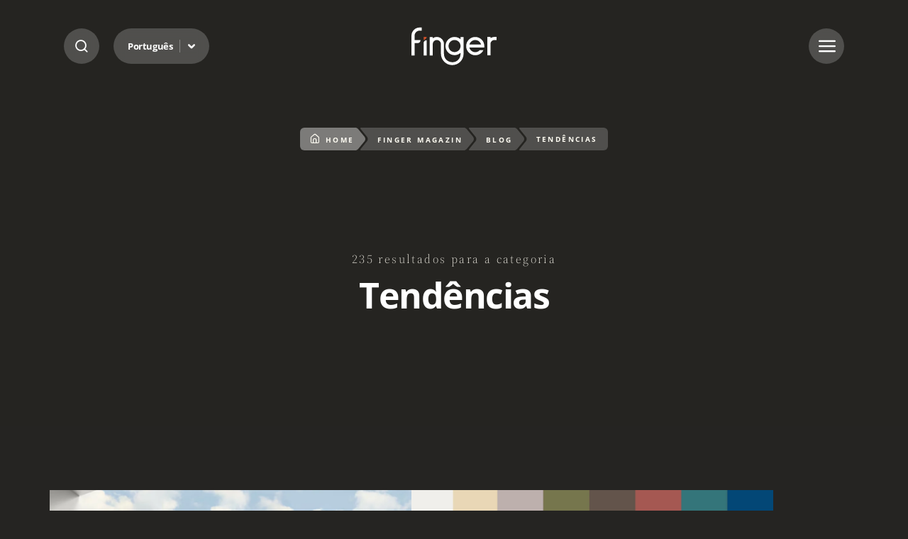

--- FILE ---
content_type: text/html; charset=UTF-8
request_url: https://finger.ind.br/blog/category/finger-magazin/tendencias/
body_size: 17327
content:
<!DOCTYPE html>

<html class="no-js" lang="pt-br">

<head>

	<meta charset="UTF-8">
	<meta name="viewport" content="width=device-width, initial-scale=1.0">
	<meta http-equiv="X-UA-Compatible" content="ie=edge">

	<title>Arquivos Tendências - Finger Móveis Planejados</title>

	<!-- Fonts -->
	<link rel="preconnect" href="https://fonts.googleapis.com">
    <link rel="preconnect" href="https://finger.ind.br/wp-content/litespeed/localres/aHR0cHM6Ly9mb250cy5nc3RhdGljLmNvbQ==" crossorigin>    
    

	<meta name='robots' content='index, follow, max-image-preview:large, max-snippet:-1, max-video-preview:-1' />
<link rel="alternate" hreflang="pt-br" href="https://finger.ind.br/blog/category/finger-magazin/tendencias/" />
<link rel="alternate" hreflang="x-default" href="https://finger.ind.br/blog/category/finger-magazin/tendencias/" />

<!-- Google Tag Manager for WordPress by gtm4wp.com -->
<script data-cfasync="false" data-pagespeed-no-defer>
	var gtm4wp_datalayer_name = "dataLayer";
	var dataLayer = dataLayer || [];
</script>
<!-- End Google Tag Manager for WordPress by gtm4wp.com -->
	<!-- This site is optimized with the Yoast SEO plugin v26.8 - https://yoast.com/product/yoast-seo-wordpress/ -->
	<meta name="description" content="Página da categoria , em Finger Móveis Planejados" />
	<link rel="canonical" href="https://finger.ind.br/blog/category/finger-magazin/tendencias/" />
	<link rel="next" href="https://finger.ind.br/blog/category/finger-magazin/tendencias/page/2/" />
	<meta property="og:locale" content="pt_BR" />
	<meta property="og:type" content="article" />
	<meta property="og:title" content="Arquivos Tendências - Finger Móveis Planejados" />
	<meta property="og:description" content="Página da categoria , em Finger Móveis Planejados" />
	<meta property="og:url" content="https://finger.ind.br/blog/category/finger-magazin/tendencias/" />
	<meta property="og:site_name" content="Finger Móveis Planejados" />
	<meta name="twitter:card" content="summary_large_image" />
	<script type="application/ld+json" class="yoast-schema-graph">{"@context":"https://schema.org","@graph":[{"@type":"CollectionPage","@id":"https://finger.ind.br/blog/category/finger-magazin/tendencias/","url":"https://finger.ind.br/blog/category/finger-magazin/tendencias/","name":"Arquivos Tendências - Finger Móveis Planejados","isPartOf":{"@id":"https://finger.ind.br/2025/#website"},"primaryImageOfPage":{"@id":"https://finger.ind.br/blog/category/finger-magazin/tendencias/#primaryimage"},"image":{"@id":"https://finger.ind.br/blog/category/finger-magazin/tendencias/#primaryimage"},"thumbnailUrl":"https://finger.ind.br/wp-content/uploads/2025/12/cloud-dancer-pantone-2026-como-usar-o-branco-na-decoracao.png","description":"Página da categoria , em Finger Móveis Planejados","breadcrumb":{"@id":"https://finger.ind.br/blog/category/finger-magazin/tendencias/#breadcrumb"},"inLanguage":"pt-BR"},{"@type":"ImageObject","inLanguage":"pt-BR","@id":"https://finger.ind.br/blog/category/finger-magazin/tendencias/#primaryimage","url":"https://finger.ind.br/wp-content/uploads/2025/12/cloud-dancer-pantone-2026-como-usar-o-branco-na-decoracao.png","contentUrl":"https://finger.ind.br/wp-content/uploads/2025/12/cloud-dancer-pantone-2026-como-usar-o-branco-na-decoracao.png","width":1200,"height":800,"caption":"Cloud Dancer Pantone - Cor do Ano 2026"},{"@type":"BreadcrumbList","@id":"https://finger.ind.br/blog/category/finger-magazin/tendencias/#breadcrumb","itemListElement":[{"@type":"ListItem","position":1,"name":"Início","item":"https://finger.ind.br/"},{"@type":"ListItem","position":2,"name":"Finger Magazin","item":"https://finger.ind.br/blog/category/finger-magazin/"},{"@type":"ListItem","position":3,"name":"Tendências"}]},{"@type":"WebSite","@id":"https://finger.ind.br/2025/#website","url":"https://finger.ind.br/2025/","name":"Finger Móveis Planejados","description":"A precisão alemã com o melhor do design.","potentialAction":[{"@type":"SearchAction","target":{"@type":"EntryPoint","urlTemplate":"https://finger.ind.br/2025/?s={search_term_string}"},"query-input":{"@type":"PropertyValueSpecification","valueRequired":true,"valueName":"search_term_string"}}],"inLanguage":"pt-BR"}]}</script>
	<!-- / Yoast SEO plugin. -->


<link rel='dns-prefetch' href='//cdn.jsdelivr.net' />
<link rel='dns-prefetch' href='//ra.rockcontent.com' />
<link rel='dns-prefetch' href='//assets.pinterest.com' />
<link rel='dns-prefetch' href='//connect.facebook.net' />
<link rel='dns-prefetch' href='//www.facebook.com' />
<link rel='dns-prefetch' href='//fonts.googleapis.com' />
<link rel='dns-prefetch' href='//www.googletagmanager.com' />
<link rel='dns-prefetch' href='//www.google-analytics.com' />
<link rel='dns-prefetch' href='//stats.g.doubleclick.net' />
<link rel='dns-prefetch' href='//www.google.com' />
<link rel='dns-prefetch' href='//www.google.com.br' />
<link rel='dns-prefetch' href='//fonts.gstatic.com' />
<link rel='dns-prefetch' href='//ajax.googleapis.com' />
<link rel='preconnect' href='https://ajax.googleapis.com' />
<link rel='preconnect' href='https://cdn.jsdelivr.net' />
<link rel='preconnect' href='https://www.gstatic.com' />
<link rel='preconnect' href='https://maps.google.com' />
<link rel='preconnect' href='https://maps.googleapis.com' />
<link rel='preconnect' href='https://www.google.com' />
<link rel='preconnect' href='https://www.google-analytics.com' />
<link rel='preconnect' href='https://www.googletagmanager.com' />
<link rel="alternate" type="application/rss+xml" title="Feed de categoria para Finger Móveis Planejados &raquo; Tendências" href="https://finger.ind.br/blog/category/finger-magazin/tendencias/feed/" />
<link data-optimized="2" rel="stylesheet" href="https://finger.ind.br/wp-content/litespeed/css/58e5a5d44b7891ea625c759fa6ae53ac.css?ver=50ac4" />




















<link rel="https://api.w.org/" href="https://finger.ind.br/wp-json/" /><link rel="alternate" title="JSON" type="application/json" href="https://finger.ind.br/wp-json/wp/v2/categories/57" /><meta name="generator" content="WPML ver:4.8.6 stt:1,42,2;" />
<meta name="generator" content="auto-sizes 1.7.0">
<meta name="generator" content="dominant-color-images 1.2.0">
<meta name="generator" content="performance-lab 4.0.1; plugins: auto-sizes, dominant-color-images, image-prioritizer, performant-translations, nocache-bfcache, web-worker-offloading">
<meta name="generator" content="performant-translations 1.2.0">
<!-- Stream WordPress user activity plugin v4.1.1 -->
<meta name="generator" content="web-worker-offloading 0.2.0">

<!-- Google Tag Manager for WordPress by gtm4wp.com -->
<!-- GTM Container placement set to automatic -->
<script data-cfasync="false" data-pagespeed-no-defer type="text/javascript">
	var dataLayer_content = {"pagePostType":"post","pagePostType2":"category-post","pageCategory":["tendencias"]};
	dataLayer.push( dataLayer_content );
</script>
<script data-cfasync="false" data-pagespeed-no-defer type="text/javascript">
(function(w,d,s,l,i){w[l]=w[l]||[];w[l].push({'gtm.start':
new Date().getTime(),event:'gtm.js'});var f=d.getElementsByTagName(s)[0],
j=d.createElement(s),dl=l!='dataLayer'?'&l='+l:'';j.async=true;j.src=
'//www.googletagmanager.com/gtm.js?id='+i+dl;f.parentNode.insertBefore(j,f);
})(window,document,'script','dataLayer','GTM-KW4JJ6D');
</script>
<!-- End Google Tag Manager for WordPress by gtm4wp.com --><meta data-od-replaced-content="optimization-detective 1.0.0-beta4" name="generator" content="optimization-detective 1.0.0-beta4; url_metric_groups={0:complete, 480:empty, 600:populated, 782:complete}">
<meta name="generator" content="image-prioritizer 1.0.0-beta3">
<!-- Não existe versão amphtml disponível para essa URL. --><link rel="icon" href="https://finger.ind.br/wp-content/uploads/2025/09/favicon-finger-150x150.png" sizes="32x32" />
<link rel="icon" href="https://finger.ind.br/wp-content/uploads/2025/09/favicon-finger.png" sizes="192x192" />
<link rel="apple-touch-icon" href="https://finger.ind.br/wp-content/uploads/2025/09/favicon-finger.png" />
<meta name="msapplication-TileImage" content="https://finger.ind.br/wp-content/uploads/2025/09/favicon-finger.png" />
	

<link data-od-added-tag rel="preload" fetchpriority="high" as="image" href="https://finger.ind.br/wp-content/uploads/2025/12/cloud-dancer-pantone-2026-como-usar-o-branco-na-decoracao.png" imagesrcset="https://finger.ind.br/wp-content/uploads/2025/12/cloud-dancer-pantone-2026-como-usar-o-branco-na-decoracao.png 1200w, https://finger.ind.br/wp-content/uploads/2025/12/cloud-dancer-pantone-2026-como-usar-o-branco-na-decoracao-300x200.png 300w, https://finger.ind.br/wp-content/uploads/2025/12/cloud-dancer-pantone-2026-como-usar-o-branco-na-decoracao-1024x683.png 1024w, https://finger.ind.br/wp-content/uploads/2025/12/cloud-dancer-pantone-2026-como-usar-o-branco-na-decoracao-768x512.png 768w" imagesizes="(max-width: 1200px) 100vw, 1200px" media="screen and (width &lt;= 480px)">
<link data-od-added-tag rel="preload" fetchpriority="high" as="image" href="https://finger.ind.br/wp-content/uploads/2025/12/cloud-dancer-pantone-2026-como-usar-o-branco-na-decoracao.png" imagesrcset="https://finger.ind.br/wp-content/uploads/2025/12/cloud-dancer-pantone-2026-como-usar-o-branco-na-decoracao.png 1200w, https://finger.ind.br/wp-content/uploads/2025/12/cloud-dancer-pantone-2026-como-usar-o-branco-na-decoracao-300x200.png 300w, https://finger.ind.br/wp-content/uploads/2025/12/cloud-dancer-pantone-2026-como-usar-o-branco-na-decoracao-1024x683.png 1024w, https://finger.ind.br/wp-content/uploads/2025/12/cloud-dancer-pantone-2026-como-usar-o-branco-na-decoracao-768x512.png 768w" imagesizes="(max-width: 1200px) 100vw, 1200px" media="screen and (600px &lt; width)">
</head>

<body class="archive category category-tendencias category-57 wp-embed-responsive wp-theme-finger_v2 finger piotnetforms-edit">

<header class="site-header header--fixed">

    <div class="container">

        <div class="header-options">
            <span class="btn--search btn-blur">
                <i class="icon-search"></i>
                <i class="icon-close"></i>
            </span>

            <nav class="site-nav-lang btn-blur">
                <ul>
                    <li class="d-none"><a class="accessibility--content--block" href="#site-content" accesskey="6">Ir para o conteúdo</a></li>
                    <li class="menu-item-has-children">
                        <a href="#">Português</a>                     
                        <ul>                            
                            <li><a class="dropdown-item" href="https://finger.ind.br/en/blog/category/finger-magazin/tendencias/"><span class="lang-code">EN</span> <span class="lang-name">Inglês</span></a></li><li><a class="dropdown-item" href="https://finger.ind.br/es/blog/category/finger-magazin/tendencias/"><span class="lang-code">ES</span> <span class="lang-name">Espanhol</span></a></li><li class="active"><a class="dropdown-item select" href="https://finger.ind.br/blog/category/finger-magazin/tendencias"><span class="lang-code">PT-BR</span> <span class="lang-name">Português</span></a></li>                            
                        </ul>
                    </li>
                </ul>
            </nav>
        </div>
                        
                <div class="site-logo">
                    <a href="https://finger.ind.br/">Arquivos Tendências - Finger Móveis Planejados</a>
                </div>
        
        <span class="btn--menu btn-blur">
            <i class="icon-menu"></i>
            <i class="icon-close"></i>
        </span>        

        <nav class="site-nav site-nav-primary">
            <div class="site-nav--menu">                
                <ul>
                    <li id="menu-item-54494" class="menu-item menu-item-type-custom menu-item-object-custom menu-item-has-children menu-item-54494"><a href="https://finger.ind.br/sobre-a-finger">Institucional</a>
<ul class="sub-menu">
	<li id="menu-item-54495" class="menu-item menu-item-type-post_type menu-item-object-page menu-item-54495"><a href="https://finger.ind.br/sobre-a-finger/">Sobre a Finger</a></li>
	<li id="menu-item-55088" class="menu-item menu-item-type-post_type menu-item-object-page menu-item-55088"><a href="https://finger.ind.br/soul-collection/">Soul Collection</a></li>
	<li id="menu-item-208795" class="menu-item menu-item-type-post_type menu-item-object-page menu-item-208795"><a href="https://finger.ind.br/showrooms/">Onde Encontrar</a></li>
	<li id="menu-item-55086" class="menu-item menu-item-type-post_type menu-item-object-page menu-item-55086"><a href="https://finger.ind.br/blog/">Blog</a></li>
	<li id="menu-item-55089" class="menu-item menu-item-type-post_type menu-item-object-page menu-item-55089"><a href="https://finger.ind.br/fale-conosco/">Contato</a></li>
</ul>
</li>
<li id="menu-item-54838" class="menu-item menu-item-type-custom menu-item-object-custom menu-item-has-children menu-item-54838"><a href="https://finger.ind.br/ambientes/cozinha/">Ambientes</a>
<ul class="sub-menu">
	<li id="menu-item-54844" class="menu-item menu-item-type-post_type menu-item-object-ambientes menu-item-54844"><a href="https://finger.ind.br/ambientes/cozinha/">Cozinha</a></li>
	<li id="menu-item-54843" class="menu-item menu-item-type-post_type menu-item-object-ambientes menu-item-54843"><a href="https://finger.ind.br/ambientes/sala/">Sala</a></li>
	<li id="menu-item-54842" class="menu-item menu-item-type-post_type menu-item-object-ambientes menu-item-54842"><a href="https://finger.ind.br/ambientes/dormitorio/">Dormitório</a></li>
	<li id="menu-item-54841" class="menu-item menu-item-type-post_type menu-item-object-ambientes menu-item-54841"><a href="https://finger.ind.br/ambientes/banheiro/">Banheiro</a></li>
	<li id="menu-item-54840" class="menu-item menu-item-type-post_type menu-item-object-ambientes menu-item-54840"><a href="https://finger.ind.br/ambientes/lavanderia/">Lavanderia</a></li>
	<li id="menu-item-54839" class="menu-item menu-item-type-post_type menu-item-object-ambientes menu-item-54839"><a href="https://finger.ind.br/ambientes/corporativo/">Corporativo</a></li>
</ul>
</li>
<li id="menu-item-54845" class="menu-item menu-item-type-custom menu-item-object-custom menu-item-has-children menu-item-54845"><a href="https://finger.ind.br/conservacao-limpeza-e-garantia/">Outros</a>
<ul class="sub-menu">
	<li id="menu-item-55090" class="menu-item menu-item-type-post_type menu-item-object-page menu-item-55090"><a href="https://finger.ind.br/conservacao-limpeza-e-garantia/">Conservação e Garantia</a></li>
	<li id="menu-item-55091" class="menu-item menu-item-type-custom menu-item-object-custom menu-item-55091"><a href="http://pedidos-online.finger.ind.br/">Pedidos Online</a></li>
	<li id="menu-item-55092" class="menu-item menu-item-type-custom menu-item-object-custom menu-item-55092"><a href="https://consultasweb.promob.com/">Consulta de Pedidos</a></li>
	<li id="menu-item-55093" class="menu-item menu-item-type-custom menu-item-object-custom menu-item-55093"><a href="http://entregacerta.promob.com/Authentication/Authenticate?ReturnUrl=%2f">Entrega Certa</a></li>
</ul>
</li>
  
                </ul>              
            </div>
            <div class="site-nav--contact">
                
                
                                <span class="contact--title">SAC</span>
                <p>0800.703.3072 / <a href="mailto:sac@finger.ind.br">sac@finger.ind.br</a><br />
Whatsapp: (54) 99628.7799
</p>
                
                                <span class="contact--title">Fábrica Finger</span>
                <p>(54) 3361.2199</p>
                                                    
                
                                      
                <a class="btn btn-primary" href="https://api.whatsapp.com/send?phone=5554996287799&text=Ol%C3%A1%2C%20gostaria%20de%20saber%20mais%20sobre%20...">Converse com um especialista</a>
                  

                                <nav class="site-nav-social">
                    <ul>
                                                <li><a class="btn-icon" href="https://www.facebook.com/FingerOficial" target="_blank"><i class="icon-facebook"></i><span class="btn-label">Facebook</span></a></li>
                                                <li><a class="btn-icon" href="https://www.instagram.com/fingeroficial" target="_blank"><i class="icon-instagram"></i><span class="btn-label">Instagram</span></a></li>
                                                <li><a class="btn-icon" href="https://www.youtube.com/@FingerAmbientesPersonalizados" target="_blank"><i class="icon-youtube"></i><span class="btn-label">Youtube</span></a></li>
                                                <li><a class="btn-icon" href="https://www.pinterest.com/FingerOficial" target="_blank"><i class="icon-pinterest"></i><span class="btn-label">Pinterest</span></a></li>
                                                <li><a class="btn-icon" href="https://twitter.com/FingerMoveis" target="_blank"><i class="icon-x"></i><span class="btn-label">X</span></a></li>
                                                <li><a class="btn-icon" href="https://www.tiktok.com/@fingeroficial" target="_blank"><i class="icon-tiktok"></i><span class="btn-label">Tiktok</span></a></li>
                                            </ul>
                </nav>
                 

            </div>
        </nav>                    

        <div class="search-box">            
            <form class="search-form" role="search" method="get" action="https://finger.ind.br/">
                <label for="s" class="d-none">Digite sua busca</label>
                <input type="search" name="s" id="s" placeholder="Digite sua busca">
                <input class="search-filter-selected" type="hidden" name="filter" value="all">
                <button class="btn-primary" type="submit">Buscar no site</button>
            </form>            
            <div class="search-filters">
                <span>Selecione o conteúdo que deseja encontrar</span>
                <ul>
                    <li><button class="search-filter active" value="all">Qualquer conteúdo</button></li>
                    <li><button class="search-filter" value="post">Notícias</button></li>
                    <li><button class="search-filter" value="ambientes">Ambientes</button></li>
                    <li><button class="search-filter" value="pages">Páginas</button></li>
                </ul>
            </div>
        </div>

    </div>
</header>

<div class="site-page-wrap" role="document">

    <main class="site-page" id="site-content">
        

        <div class="page--search">

            
			<div id="tendencias" class="block block--page-heading  heading-image">

                <div class="container">                                         

                    <div class="block--breadcrumb">
                        <ul class="breadcrumb"><li class="item item-home"><a href="https://finger.ind.br"><i class="icon-home"></i>Home</a></li><li class="seperator"><i class="icon-seperator"></i></li><li class="item"><a href="https://finger.ind.br/blog/category/finger-magazin/">Finger Magazin</a></li><li class="seperator"><i class="icon-seperator"></i></li><li class="item"><a href="https://finger.ind.br/blog/">Blog</a></li><li class="seperator"><i class="icon-seperator"></i></li><li class="item item-current"><span>Tendências</span></li></ul>                        
                    </div>

                                           
                    <span class="block--headline">235 resultados para a categoria</span>                                               
                    
                                           
                    <h1 class="block--title">Tendências</h1>     
                                            

                                            

                    
                    
                                        <div class="block--image">
                        <img data-od-added-fetchpriority data-od-xpath="/HTML/BODY/DIV[@role=&apos;document&apos;]/*[1][self::MAIN]/*[1][self::DIV]/*[1][self::DIV]/*[1][self::DIV]/*[4][self::DIV]/*[1][self::IMG]" fetchpriority="low" src="https://finger.ind.br/wp-content/uploads/2025/07/Politica-de-privacidade.jpg" alt="cozinha">
                    </div>
                    
                </div>

            </div>        

            <section class="search-results">

                <div class="search-filters">
                    
                </div>

                
                <div class="block--content"> 
                                        
                    
                    <article class="search--item">
                        <a href="https://finger.ind.br/blog/cloud-dancer-pantone-2026/">
                            <div class="post--image">
                                									<img data-od-fetchpriority-already-added data-od-xpath="/HTML/BODY/DIV[@role=&apos;document&apos;]/*[1][self::MAIN]/*[1][self::DIV]/*[2][self::SECTION]/*[2][self::DIV]/*[1][self::ARTICLE]/*[1][self::A]/*[1][self::DIV]/*[1][self::IMG]" width="1200" height="800" src="https://finger.ind.br/wp-content/uploads/2025/12/cloud-dancer-pantone-2026-como-usar-o-branco-na-decoracao.png" class="attachment-full size-full not-transparent wp-post-image" alt="Cloud Dancer Pantone - Cor do Ano 2026" decoding="async" fetchpriority="high" srcset="https://finger.ind.br/wp-content/uploads/2025/12/cloud-dancer-pantone-2026-como-usar-o-branco-na-decoracao.png 1200w, https://finger.ind.br/wp-content/uploads/2025/12/cloud-dancer-pantone-2026-como-usar-o-branco-na-decoracao-300x200.png 300w, https://finger.ind.br/wp-content/uploads/2025/12/cloud-dancer-pantone-2026-como-usar-o-branco-na-decoracao-1024x683.png 1024w, https://finger.ind.br/wp-content/uploads/2025/12/cloud-dancer-pantone-2026-como-usar-o-branco-na-decoracao-768x512.png 768w" sizes="(max-width: 1200px) 100vw, 1200px" data-has-transparency="false" data-dominant-color="dce0de" style="--dominant-color: #dce0de;" />								                            </div>
                            <div class="postslist--content">
                                <h3 class="postslist--title">Cloud Dancer Pantone 2026: como usar o branco na decoração</h3>
                                <p class="postslist--excerpt">Cloud Dancer é a cor Pantone 2026, revelada pelo site oficial no dia 04 de dezembro de 2025 para um público ansioso pela novidade. A cor, que carrega nuances de branco suave e arejado, vem com a proposta de elevar a composição cromática de lares de luxo onde a calma, paz e a serenidade reinam.&nbsp; [&hellip;]</p>
                            </div>
                        </a>
                    </article>                                                                    
                    
                                        
                    
                    <article class="search--item">
                        <a href="https://finger.ind.br/blog/cor-do-ano-2026-tonalidades-que-vao-inspirar-lares-de-luxo/">
                            <div class="post--image">
                                									<img data-od-xpath="/HTML/BODY/DIV[@role=&apos;document&apos;]/*[1][self::MAIN]/*[1][self::DIV]/*[2][self::SECTION]/*[2][self::DIV]/*[2][self::ARTICLE]/*[1][self::A]/*[1][self::DIV]/*[1][self::IMG]" width="1200" height="800" src="https://finger.ind.br/wp-content/uploads/2025/12/cor-do-ano-2026-tonalidades-que-vao-inspirar-lares-de-luxo-2.png" class="attachment-full size-full not-transparent wp-post-image" alt="" decoding="async" srcset="https://finger.ind.br/wp-content/uploads/2025/12/cor-do-ano-2026-tonalidades-que-vao-inspirar-lares-de-luxo-2.png 1200w, https://finger.ind.br/wp-content/uploads/2025/12/cor-do-ano-2026-tonalidades-que-vao-inspirar-lares-de-luxo-2-300x200.png 300w, https://finger.ind.br/wp-content/uploads/2025/12/cor-do-ano-2026-tonalidades-que-vao-inspirar-lares-de-luxo-2-1024x683.png 1024w, https://finger.ind.br/wp-content/uploads/2025/12/cor-do-ano-2026-tonalidades-que-vao-inspirar-lares-de-luxo-2-768x512.png 768w" sizes="(max-width: 1200px) 100vw, 1200px" data-has-transparency="false" data-dominant-color="888985" style="--dominant-color: #888985;" />								                            </div>
                            <div class="postslist--content">
                                <h3 class="postslist--title">Cor do ano 2026: tonalidades que vão inspirar lares de luxo</h3>
                                <p class="postslist--excerpt">Já sabe qual será a cor do ano 2026 de sua preferência? Quando se trata de cores para ambientar a decoração da casa, só uma tonalidade não é o bastante para traduzir o nível que o design e a arquitetura de alto padrão aspiram. Isso porque existem muitos tons diferentes que podem ser explorados para [&hellip;]</p>
                            </div>
                        </a>
                    </article>                                                                    
                    
                                        
                    
                    <article class="search--item">
                        <a href="https://finger.ind.br/blog/cores-de-moveis/">
                            <div class="post--image">
                                									<img data-od-xpath="/HTML/BODY/DIV[@role=&apos;document&apos;]/*[1][self::MAIN]/*[1][self::DIV]/*[2][self::SECTION]/*[2][self::DIV]/*[3][self::ARTICLE]/*[1][self::A]/*[1][self::DIV]/*[1][self::IMG]" width="1200" height="800" src="https://finger.ind.br/wp-content/uploads/2025/06/rascunho-automatico-1.png" class="attachment-full size-full wp-post-image" alt="cores de móveis planejados para cada ambiente" decoding="async" srcset="https://finger.ind.br/wp-content/uploads/2025/06/rascunho-automatico-1.png 1200w, https://finger.ind.br/wp-content/uploads/2025/06/rascunho-automatico-1-300x200.png 300w, https://finger.ind.br/wp-content/uploads/2025/06/rascunho-automatico-1-1024x683.png 1024w, https://finger.ind.br/wp-content/uploads/2025/06/rascunho-automatico-1-768x512.png 768w" sizes="(max-width: 1200px) 100vw, 1200px" />								                            </div>
                            <div class="postslist--content">
                                <h3 class="postslist--title">Cores de móveis planejados: como escolher a paleta ideal para cada ambiente</h3>
                                <p class="postslist--excerpt">As cores dos móveis planejados, assim como a paleta de cada ambiente residencial, desempenham um papel muito importante na percepção, atmosfera e equilíbrio estético da casa. Por isso, é essencial escolher essas tonalidades com o máximo de critério e estratégia, garantindo que o projeto (tanto da decoração quanto dos móveis) reflita fielmente o estilo e [&hellip;]</p>
                            </div>
                        </a>
                    </article>                                                                    
                    
                                        
                    
                    <article class="search--item">
                        <a href="https://finger.ind.br/blog/salone-del-mobile-2025/">
                            <div class="post--image">
                                									<img data-od-removed-loading="lazy" data-od-xpath="/HTML/BODY/DIV[@role=&apos;document&apos;]/*[1][self::MAIN]/*[1][self::DIV]/*[2][self::SECTION]/*[2][self::DIV]/*[4][self::ARTICLE]/*[1][self::A]/*[1][self::DIV]/*[1][self::IMG]" width="1200" height="800" src="https://finger.ind.br/wp-content/uploads/2025/04/salone-del-mobile-2025-como-foi-a-principal-feira-de-moveis-e-design-do-mundo.png" class="attachment-full size-full wp-post-image" alt="Salone del Mobile Milano 2025: confira os destaques desta edição" decoding="async"  srcset="https://finger.ind.br/wp-content/uploads/2025/04/salone-del-mobile-2025-como-foi-a-principal-feira-de-moveis-e-design-do-mundo.png 1200w, https://finger.ind.br/wp-content/uploads/2025/04/salone-del-mobile-2025-como-foi-a-principal-feira-de-moveis-e-design-do-mundo-300x200.png 300w, https://finger.ind.br/wp-content/uploads/2025/04/salone-del-mobile-2025-como-foi-a-principal-feira-de-moveis-e-design-do-mundo-1024x683.png 1024w, https://finger.ind.br/wp-content/uploads/2025/04/salone-del-mobile-2025-como-foi-a-principal-feira-de-moveis-e-design-do-mundo-768x512.png 768w" sizes="(max-width: 1200px) 100vw, 1200px" />								                            </div>
                            <div class="postslist--content">
                                <h3 class="postslist--title">Salone del Mobile 2025: como foi a principal feira de móveis e design do mundo</h3>
                                <p class="postslist--excerpt">A Salone del Mobile 2025 trouxe uma nova camada de significado ao design contemporâneo: sensorial, emocional e profundamente humano. Milão, capital mundial da arte e da moda, foi palco de uma das feiras mais icônicas e aguardadas dentro da indústria de móveis e design: o Salone del Mobile. A edição de 2025, que aconteceu na [&hellip;]</p>
                            </div>
                        </a>
                    </article>                                                                    
                    
                                        
                    
                    <article class="search--item">
                        <a href="https://finger.ind.br/blog/sustentabilidade-e-inovacao/">
                            <div class="post--image">
                                									<img data-od-replaced-sizes="(max-width: 2119px) 100vw, 2119px" data-od-xpath="/HTML/BODY/DIV[@role=&apos;document&apos;]/*[1][self::MAIN]/*[1][self::DIV]/*[2][self::SECTION]/*[2][self::DIV]/*[5][self::ARTICLE]/*[1][self::A]/*[1][self::DIV]/*[1][self::IMG]" width="2119" height="1414" src="https://finger.ind.br/wp-content/uploads/2025/01/post-thumbnail-2b7d19467b001b1012185217a187b2be.jpg" class="attachment-full size-full wp-post-image" alt="sustentabilidade e inovação" decoding="async" loading="lazy" srcset="https://finger.ind.br/wp-content/uploads/2025/01/post-thumbnail-2b7d19467b001b1012185217a187b2be.jpg 2119w, https://finger.ind.br/wp-content/uploads/2025/01/post-thumbnail-2b7d19467b001b1012185217a187b2be-300x200.jpg 300w, https://finger.ind.br/wp-content/uploads/2025/01/post-thumbnail-2b7d19467b001b1012185217a187b2be-1024x683.jpg 1024w, https://finger.ind.br/wp-content/uploads/2025/01/post-thumbnail-2b7d19467b001b1012185217a187b2be-768x512.jpg 768w, https://finger.ind.br/wp-content/uploads/2025/01/post-thumbnail-2b7d19467b001b1012185217a187b2be-1536x1025.jpg 1536w, https://finger.ind.br/wp-content/uploads/2025/01/post-thumbnail-2b7d19467b001b1012185217a187b2be-2048x1367.jpg 2048w" sizes="auto, (max-width: 2119px) 100vw, 2119px" />								                            </div>
                            <div class="postslist--content">
                                <h3 class="postslist--title">Sustentabilidade e inovação: como alinhar móveis planejados com o futuro</h3>
                                <p class="postslist--excerpt">Qual a relação entre móveis planejados, sustentabilidade e inovação? Essa pergunta pode parecer fácil à primeira vista, mas esse tipo de móvel traz diversos benefícios e uma relação bem mais complexa com a sustentabilidade. Eles possuem um valor importante para esse tema, que tem ganhado espaço em diversos setores. Neste artigo, vamos explorar como essas [&hellip;]</p>
                            </div>
                        </a>
                    </article>                                                                    
                    
                                        
                    
                    <article class="search--item">
                        <a href="https://finger.ind.br/blog/moveis-planejados-para-home-office/">
                            <div class="post--image">
                                									<img data-od-replaced-sizes="(max-width: 2560px) 100vw, 2560px" data-od-xpath="/HTML/BODY/DIV[@role=&apos;document&apos;]/*[1][self::MAIN]/*[1][self::DIV]/*[2][self::SECTION]/*[2][self::DIV]/*[6][self::ARTICLE]/*[1][self::A]/*[1][self::DIV]/*[1][self::IMG]" width="2560" height="1440" src="https://finger.ind.br/wp-content/uploads/2024/12/post-thumbnail-b8b505d68abb21f3351f6647694d6295.jpg" class="attachment-full size-full wp-post-image" alt="móveis planejados para home office" decoding="async" loading="lazy" srcset="https://finger.ind.br/wp-content/uploads/2024/12/post-thumbnail-b8b505d68abb21f3351f6647694d6295.jpg 2560w, https://finger.ind.br/wp-content/uploads/2024/12/post-thumbnail-b8b505d68abb21f3351f6647694d6295-300x169.jpg 300w, https://finger.ind.br/wp-content/uploads/2024/12/post-thumbnail-b8b505d68abb21f3351f6647694d6295-1024x576.jpg 1024w, https://finger.ind.br/wp-content/uploads/2024/12/post-thumbnail-b8b505d68abb21f3351f6647694d6295-768x432.jpg 768w, https://finger.ind.br/wp-content/uploads/2024/12/post-thumbnail-b8b505d68abb21f3351f6647694d6295-1536x864.jpg 1536w, https://finger.ind.br/wp-content/uploads/2024/12/post-thumbnail-b8b505d68abb21f3351f6647694d6295-2048x1152.jpg 2048w" sizes="auto, (max-width: 2560px) 100vw, 2560px" />								                            </div>
                            <div class="postslist--content">
                                <h3 class="postslist--title">9 dicas e vantagens de móveis planejados para home office</h3>
                                <p class="postslist--excerpt">Você já considerou utilizar móveis planejados para home office em sua residência? Esse é um tipo de melhoria que pode revolucionar esse local e até potencializar a sua produtividade! Como essa modalidade de trabalho veio para ficar após a pandemia, é importante cuidar desse espaço, tornando-o único e com a sua personalidade. Confira a seguir [&hellip;]</p>
                            </div>
                        </a>
                    </article>                                                                    
                    
                                        
                    
                    <article class="search--item">
                        <a href="https://finger.ind.br/blog/revestimento-para-parede-de-quarto/">
                            <div class="post--image">
                                									<img data-od-replaced-sizes="(max-width: 1920px) 100vw, 1920px" data-od-xpath="/HTML/BODY/DIV[@role=&apos;document&apos;]/*[1][self::MAIN]/*[1][self::DIV]/*[2][self::SECTION]/*[2][self::DIV]/*[7][self::ARTICLE]/*[1][self::A]/*[1][self::DIV]/*[1][self::IMG]" width="1920" height="1080" src="https://finger.ind.br/wp-content/uploads/2024/12/post-thumbnail-2d74fa3b971506a57120302a415d8d60.jpg" class="attachment-full size-full wp-post-image" alt="revestimento para parede de quarto" decoding="async" loading="lazy" srcset="https://finger.ind.br/wp-content/uploads/2024/12/post-thumbnail-2d74fa3b971506a57120302a415d8d60.jpg 1920w, https://finger.ind.br/wp-content/uploads/2024/12/post-thumbnail-2d74fa3b971506a57120302a415d8d60-300x169.jpg 300w, https://finger.ind.br/wp-content/uploads/2024/12/post-thumbnail-2d74fa3b971506a57120302a415d8d60-1024x576.jpg 1024w, https://finger.ind.br/wp-content/uploads/2024/12/post-thumbnail-2d74fa3b971506a57120302a415d8d60-768x432.jpg 768w, https://finger.ind.br/wp-content/uploads/2024/12/post-thumbnail-2d74fa3b971506a57120302a415d8d60-1536x864.jpg 1536w" sizes="auto, (max-width: 1920px) 100vw, 1920px" />								                            </div>
                            <div class="postslist--content">
                                <h3 class="postslist--title">Revestimento para parede de quarto: como combinar cores e texturas</h3>
                                <p class="postslist--excerpt">Escolher o revestimento para parede do quarto é mais do que apenas uma decisão estética — é a chance de criar um espaço que transmite conforto e reflete sua personalidade. Texturas agradáveis e combinações bem pensadas de cores podem mudar completamente a atmosfera do ambiente, tornando-o mais acolhedor e único. O importante é encontrar o [&hellip;]</p>
                            </div>
                        </a>
                    </article>                                                                    
                    
                                        
                    
                    <article class="search--item">
                        <a href="https://finger.ind.br/blog/cores-que-acalmam/">
                            <div class="post--image">
                                									<img data-od-replaced-sizes="(max-width: 2121px) 100vw, 2121px" data-od-xpath="/HTML/BODY/DIV[@role=&apos;document&apos;]/*[1][self::MAIN]/*[1][self::DIV]/*[2][self::SECTION]/*[2][self::DIV]/*[8][self::ARTICLE]/*[1][self::A]/*[1][self::DIV]/*[1][self::IMG]" width="2121" height="1414" src="https://finger.ind.br/wp-content/uploads/2024/12/post-thumbnail-d1d5847822ba4f0965d86a4e4cb15ec1.jpeg" class="attachment-full size-full wp-post-image" alt="Cores que acalmam" decoding="async" loading="lazy" srcset="https://finger.ind.br/wp-content/uploads/2024/12/post-thumbnail-d1d5847822ba4f0965d86a4e4cb15ec1.jpeg 2121w, https://finger.ind.br/wp-content/uploads/2024/12/post-thumbnail-d1d5847822ba4f0965d86a4e4cb15ec1-300x200.jpeg 300w, https://finger.ind.br/wp-content/uploads/2024/12/post-thumbnail-d1d5847822ba4f0965d86a4e4cb15ec1-1024x683.jpeg 1024w, https://finger.ind.br/wp-content/uploads/2024/12/post-thumbnail-d1d5847822ba4f0965d86a4e4cb15ec1-768x512.jpeg 768w, https://finger.ind.br/wp-content/uploads/2024/12/post-thumbnail-d1d5847822ba4f0965d86a4e4cb15ec1-1536x1024.jpeg 1536w, https://finger.ind.br/wp-content/uploads/2024/12/post-thumbnail-d1d5847822ba4f0965d86a4e4cb15ec1-2048x1365.jpeg 2048w" sizes="auto, (max-width: 2121px) 100vw, 2121px" />								                            </div>
                            <div class="postslist--content">
                                <h3 class="postslist--title">Cores que acalmam: saiba como compor ambientes relaxantes</h3>
                                <p class="postslist--excerpt">Um lar pode ser um refúgio de paz, e as cores têm um papel enorme nisso. Mas você sabia que escolher cores que acalmam pode transformar completamente a energia dos seus ambientes? A harmonia das tonalidades ajuda a criar uma atmosfera que convida ao relaxamento e ao conforto, ajudando você a desacelerar a mente e [&hellip;]</p>
                            </div>
                        </a>
                    </article>                                                                    
                    
                                        
                    
                    <article class="search--item">
                        <a href="https://finger.ind.br/blog/cores-quentes-na-decoracao/">
                            <div class="post--image">
                                									<img data-od-replaced-sizes="(max-width: 1280px) 100vw, 1280px" data-od-xpath="/HTML/BODY/DIV[@role=&apos;document&apos;]/*[1][self::MAIN]/*[1][self::DIV]/*[2][self::SECTION]/*[2][self::DIV]/*[9][self::ARTICLE]/*[1][self::A]/*[1][self::DIV]/*[1][self::IMG]" width="1280" height="747" src="https://finger.ind.br/wp-content/uploads/2024/12/post-thumbnail-af86049f45c8fe3828f3834e42f25b18.jpg" class="attachment-full size-full wp-post-image" alt="Cores quentes na decoração" decoding="async" loading="lazy" srcset="https://finger.ind.br/wp-content/uploads/2024/12/post-thumbnail-af86049f45c8fe3828f3834e42f25b18.jpg 1280w, https://finger.ind.br/wp-content/uploads/2024/12/post-thumbnail-af86049f45c8fe3828f3834e42f25b18-300x175.jpg 300w, https://finger.ind.br/wp-content/uploads/2024/12/post-thumbnail-af86049f45c8fe3828f3834e42f25b18-1024x598.jpg 1024w, https://finger.ind.br/wp-content/uploads/2024/12/post-thumbnail-af86049f45c8fe3828f3834e42f25b18-768x448.jpg 768w" sizes="auto, (max-width: 1280px) 100vw, 1280px" />								                            </div>
                            <div class="postslist--content">
                                <h3 class="postslist--title">Saiba como usar cores quentes na decoração</h3>
                                <p class="postslist--excerpt">O uso de cores quentes na decoração desperta sensações únicas e transforma ambientes em espaços vibrantes e acolhedores. Porém, escolher e combinar tons como vermelho, laranja e amarelo ainda gera insegurança para muitas pessoas, que temem perder o equilíbrio visual. Mas, com escolhas estratégicas, essas tonalidades valorizam os ambientes, uma vez que trazem modernidade e [&hellip;]</p>
                            </div>
                        </a>
                    </article>                                                                    
                    
                                        
                    
                    <article class="search--item">
                        <a href="https://finger.ind.br/blog/cor-pantone-2025/">
                            <div class="post--image">
                                									<img data-od-replaced-sizes="(max-width: 2560px) 100vw, 2560px" data-od-xpath="/HTML/BODY/DIV[@role=&apos;document&apos;]/*[1][self::MAIN]/*[1][self::DIV]/*[2][self::SECTION]/*[2][self::DIV]/*[10][self::ARTICLE]/*[1][self::A]/*[1][self::DIV]/*[1][self::IMG]" width="2560" height="1707" src="https://finger.ind.br/wp-content/uploads/2024/12/out24-confira-a-cor-pantone-para-2025-e-como-usa-la-na-decoracao-5-scaled.jpg" class="attachment-full size-full wp-post-image" alt="tendencia de cores - a cor do ano - pantone - mocha mousse" decoding="async" loading="lazy" srcset="https://finger.ind.br/wp-content/uploads/2024/12/out24-confira-a-cor-pantone-para-2025-e-como-usa-la-na-decoracao-5-scaled.jpg 2560w, https://finger.ind.br/wp-content/uploads/2024/12/out24-confira-a-cor-pantone-para-2025-e-como-usa-la-na-decoracao-5-300x200.jpg 300w, https://finger.ind.br/wp-content/uploads/2024/12/out24-confira-a-cor-pantone-para-2025-e-como-usa-la-na-decoracao-5-1024x683.jpg 1024w, https://finger.ind.br/wp-content/uploads/2024/12/out24-confira-a-cor-pantone-para-2025-e-como-usa-la-na-decoracao-5-768x512.jpg 768w, https://finger.ind.br/wp-content/uploads/2024/12/out24-confira-a-cor-pantone-para-2025-e-como-usa-la-na-decoracao-5-1536x1024.jpg 1536w, https://finger.ind.br/wp-content/uploads/2024/12/out24-confira-a-cor-pantone-para-2025-e-como-usa-la-na-decoracao-5-2048x1365.jpg 2048w" sizes="auto, (max-width: 2560px) 100vw, 2560px" />								                            </div>
                            <div class="postslist--content">
                                <h3 class="postslist--title">Confira a cor Pantone para 2025 e como usá-la na decoração</h3>
                                <p class="postslist--excerpt">Uma das grandes expectativas no fim de ano é descobrir qual será a cor Pantone 2025. Se você está começando a decorar ou está pensando em fazer mudanças em sua residência, esse é um ótimo momento para definir a vibe da nova decoração. Acompanhar essa tendência ajuda a deixar sua casa mais moderna, de acordo [&hellip;]</p>
                            </div>
                        </a>
                    </article>                                                                    
                    
                                    </div>
                
                <div class="block--footer"> 
                    <div class="postslist--pagination">
                        <span aria-current="page" class="page-numbers current">1</span>
<a class="page-numbers" href="https://finger.ind.br/blog/category/finger-magazin/tendencias/page/2/">2</a>
<a class="page-numbers" href="https://finger.ind.br/blog/category/finger-magazin/tendencias/page/3/">3</a>
<span class="page-numbers dots">&hellip;</span>
<a class="page-numbers" href="https://finger.ind.br/blog/category/finger-magazin/tendencias/page/24/">24</a>
<a class="next page-numbers" href="https://finger.ind.br/blog/category/finger-magazin/tendencias/page/2/">Próxima página <i class="icon-next"></i></a>                    </div>
                </div>
                
                
            </section>                    
            
            
<div class="block--cta">

    <div class="container">

        <div class="block--content">   
            
                  
            
                  

                        
            <a class="btn btn-secondary" href="https://proposta.finger.ind.br/">Quero meu espaço Finger</a>            
                    
            

        </div>

    </div>

</div>
        </div>        


    </main>

</section>


<footer class="site-footer">     
    
    <div class="footer--content"> 
    
        <div class="container">   

            <div class="footer--main">
                <div class="site-logo">
                    <a href="https://finger.ind.br/">
                        Arquivos Tendências - Finger Móveis Planejados                        <span class="site-slogan">Ambientes Personalizados</span>
                    </a>
                </div>  
                <p>Bem-estar em cada detalhe.</p>              
            </div>
            
            <div class="footer--columns">                                             

                <div class="footer--column">

                    
                                        <span class="footer--title">SAC</span>
                    <p>0800.703.3072 / <a href="mailto:sac@finger.ind.br">sac@finger.ind.br</a><br />
Whatsapp: (54) 99628.7799
</p>
                    
                                        <span class="footer--title">Fábrica Finger</span>
                    <p>(54) 3361.2199</p>
                                        

                                        <span class="footer--title">Sarandi-RS</span>
                         

                                        <p>RS 404- km 04 - Distrito Industrial</p>
                         
                    
                                          
                    <a class="btn btn-primary" href="https://api.whatsapp.com/send?phone=5554996287799&text=Ol%C3%A1%2C%20gostaria%20de%20saber%20mais%20sobre%20...">Converse com um especialista</a>
                                                                                                                                       

                </div>

                <div class="footer--column">                    
                    <nav class="site-nav-secondary">
                        <ul>
                            <li id="menu-item-54294" class="menu-item menu-item-type-custom menu-item-object-custom menu-item-has-children menu-item-54294"><a href="https://finger.ind.br/sobre-a-finger">Institucional</a>
<ul class="sub-menu">
	<li id="menu-item-54421" class="menu-item menu-item-type-post_type menu-item-object-page menu-item-54421"><a href="https://finger.ind.br/sobre-a-finger/">Sobre a Finger</a></li>
	<li id="menu-item-54426" class="menu-item menu-item-type-post_type menu-item-object-page menu-item-54426"><a href="https://finger.ind.br/soul-collection/">Soul Collection</a></li>
	<li id="menu-item-208792" class="menu-item menu-item-type-post_type menu-item-object-page menu-item-208792"><a href="https://finger.ind.br/showrooms/">Onde Encontrar</a></li>
	<li id="menu-item-54424" class="menu-item menu-item-type-post_type menu-item-object-page menu-item-54424"><a href="https://finger.ind.br/blog/">Blog</a></li>
	<li id="menu-item-54423" class="menu-item menu-item-type-post_type menu-item-object-page menu-item-54423"><a href="https://finger.ind.br/fale-conosco/">Contato</a></li>
	<li id="menu-item-54422" class="menu-item menu-item-type-post_type menu-item-object-page menu-item-54422"><a href="https://finger.ind.br/politica-de-privacidade/">Política de Privacidade</a></li>
	<li id="menu-item-54492" class="menu-item menu-item-type-post_type menu-item-object-page menu-item-54492"><a href="https://finger.ind.br/codigo-de-conduta-e-etica/">Código de Conduta e Ética</a></li>
</ul>
</li>
<li id="menu-item-54305" class="menu-item menu-item-type-custom menu-item-object-custom menu-item-has-children menu-item-54305"><a href="https://finger.ind.br/ambientes/cozinha">Ambientes</a>
<ul class="sub-menu">
	<li id="menu-item-54820" class="menu-item menu-item-type-post_type menu-item-object-ambientes menu-item-54820"><a href="https://finger.ind.br/ambientes/cozinha/">Cozinha</a></li>
	<li id="menu-item-54819" class="menu-item menu-item-type-post_type menu-item-object-ambientes menu-item-54819"><a href="https://finger.ind.br/ambientes/sala/">Sala</a></li>
	<li id="menu-item-54818" class="menu-item menu-item-type-post_type menu-item-object-ambientes menu-item-54818"><a href="https://finger.ind.br/ambientes/dormitorio/">Dormitório</a></li>
	<li id="menu-item-54817" class="menu-item menu-item-type-post_type menu-item-object-ambientes menu-item-54817"><a href="https://finger.ind.br/ambientes/banheiro/">Banheiro</a></li>
	<li id="menu-item-54816" class="menu-item menu-item-type-post_type menu-item-object-ambientes menu-item-54816"><a href="https://finger.ind.br/ambientes/lavanderia/">Lavanderia</a></li>
	<li id="menu-item-54815" class="menu-item menu-item-type-post_type menu-item-object-ambientes menu-item-54815"><a href="https://finger.ind.br/ambientes/corporativo/">Corporativo</a></li>
</ul>
</li>
<li id="menu-item-54296" class="menu-item menu-item-type-custom menu-item-object-custom menu-item-has-children menu-item-54296"><a href="http://pedidos-online.finger.ind.br/">Lojista</a>
<ul class="sub-menu">
	<li id="menu-item-54291" class="menu-item menu-item-type-custom menu-item-object-custom menu-item-54291"><a href="http://pedidos-online.finger.ind.br/">Pedidos Online</a></li>
	<li id="menu-item-54293" class="menu-item menu-item-type-custom menu-item-object-custom menu-item-54293"><a href="https://consultasweb.promob.com/">Consulta de Pedidos</a></li>
	<li id="menu-item-54298" class="menu-item menu-item-type-custom menu-item-object-custom menu-item-54298"><a href="http://entregacerta.promob.com/Authentication/Authenticate?ReturnUrl=%2f">Entrega Certa</a></li>
</ul>
</li>
<li id="menu-item-54297" class="menu-item menu-item-type-custom menu-item-object-custom menu-item-has-children menu-item-54297"><a href="https://finger.ind.br/conservacao-limpeza-e-garantia">Cliente</a>
<ul class="sub-menu">
	<li id="menu-item-54433" class="menu-item menu-item-type-post_type menu-item-object-page menu-item-54433"><a href="https://finger.ind.br/conservacao-limpeza-e-garantia/">Conservação e Garantia</a></li>
</ul>
</li>
                    
                        </ul>
                    </nav>

                                        <nav class="site-nav-social">
                        <ul>
                                                        <li><a class="btn-icon" href="https://www.facebook.com/FingerOficial" target="_blank"><i class="icon-facebook"></i><span class="btn-label">Facebook</span></a></li>
                                                        <li><a class="btn-icon" href="https://www.instagram.com/fingeroficial" target="_blank"><i class="icon-instagram"></i><span class="btn-label">Instagram</span></a></li>
                                                        <li><a class="btn-icon" href="https://www.youtube.com/@FingerAmbientesPersonalizados" target="_blank"><i class="icon-youtube"></i><span class="btn-label">Youtube</span></a></li>
                                                        <li><a class="btn-icon" href="https://www.pinterest.com/FingerOficial" target="_blank"><i class="icon-pinterest"></i><span class="btn-label">Pinterest</span></a></li>
                                                        <li><a class="btn-icon" href="https://twitter.com/FingerMoveis" target="_blank"><i class="icon-x"></i><span class="btn-label">X</span></a></li>
                                                        <li><a class="btn-icon" href="https://www.tiktok.com/@fingeroficial" target="_blank"><i class="icon-tiktok"></i><span class="btn-label">Tiktok</span></a></li>
                                                    </ul>
                    </nav>
                     
                    
                </div>  

            </div>            

        </div>                            

    </div>

    <div class="footer--bar">
        <div class="container">             
                            
                        
            <p>2026 © <strong>Finger Móveis Planejados</strong> - Todos os direitos reservados.</p>
            
                        
            <p><a class="upside" target="_blank" href="https://upside.rs?cc=1">feito por <strong>upside.rs</strong> <i class="icon-upside"></i></a></p>

        </div>
    </div>
    
</footer>


<script type="speculationrules">
{"prefetch":[{"source":"document","where":{"and":[{"href_matches":"/*"},{"not":{"href_matches":["/wp-*.php","/wp-admin/*","/wp-content/uploads/*","/wp-content/*","/wp-content/plugins/*","/wp-content/themes/finger_v2/*","/*\\?(.+)"]}},{"not":{"selector_matches":"a[rel~=\"nofollow\"]"}},{"not":{"selector_matches":".no-prefetch, .no-prefetch a"}}]},"eagerness":"conservative"}]}
</script>
	<!--copyscapeskip-->
	<aside id="moove_gdpr_cookie_info_bar" class="moove-gdpr-info-bar-hidden moove-gdpr-align-center moove-gdpr-dark-scheme gdpr_infobar_postion_bottom" aria-label="GDPR Cookie Banner" style="display: none;">
	<div class="moove-gdpr-info-bar-container">
		<div class="moove-gdpr-info-bar-content">
		
<div class="moove-gdpr-cookie-notice">
  <p class="p1">Os cookies são utilizados para criar a melhor experiência de navegação, funcionalidades e personalização de conteúdo para você. Você pode descobrir mais sobre quais cookies estamos usando ou desativá-los nas <button  aria-haspopup="true" data-href="#moove_gdpr_cookie_modal" class="change-settings-button"><span class="s1">Definições de Cookies</button></span>.</p>
<p class="p1">Saiba mais em nossa Política de privacidade.</p>
</div>
<!--  .moove-gdpr-cookie-notice -->
		
<div class="moove-gdpr-button-holder">
			<button class="mgbutton moove-gdpr-infobar-allow-all gdpr-fbo-0" aria-label="Permitir todos" >Permitir todos</button>
						<button class="mgbutton moove-gdpr-infobar-settings-btn change-settings-button gdpr-fbo-2" aria-haspopup="true" data-href="#moove_gdpr_cookie_modal"  aria-label="Definições de Cookies">Definições de Cookies</button>
			</div>
<!--  .button-container -->
		</div>
		<!-- moove-gdpr-info-bar-content -->
	</div>
	<!-- moove-gdpr-info-bar-container -->
	</aside>
	<!-- #moove_gdpr_cookie_info_bar -->
	<!--/copyscapeskip-->
<script type="litespeed/javascript" data-src="https://finger.ind.br/wp-content/plugins/duracelltomi-google-tag-manager/dist/js/gtm4wp-form-move-tracker.js" id="gtm4wp-form-move-tracker-js"></script>






<script id="moove_gdpr_frontend-js-extra" type="litespeed/javascript">var moove_frontend_gdpr_scripts={"ajaxurl":"https://finger.ind.br/wp-admin/admin-ajax.php","post_id":"211597","plugin_dir":"https://finger.ind.br/wp-content/plugins/gdpr-cookie-compliance","show_icons":"all","is_page":"","ajax_cookie_removal":"false","strict_init":"2","enabled_default":{"strict":2,"third_party":1,"advanced":0,"performance":0,"preference":0},"geo_location":"false","force_reload":"false","is_single":"","hide_save_btn":"false","current_user":"0","cookie_expiration":"365","script_delay":"2000","close_btn_action":"1","close_btn_rdr":"","scripts_defined":"{\"cache\":true,\"header\":\"\",\"body\":\"\",\"footer\":\"\",\"thirdparty\":{\"header\":\"\",\"body\":\"\",\"footer\":\"\u003Cscript data-gdpr\u003E\\r\\n  \\/\\/ alert('3rd party cookies');\\r\\n  dataLayer.push({'event': 'lgpd_3rd_cookieconsent'});\\r\\n\u003C\\/script\u003E\"},\"strict\":{\"header\":\"\",\"body\":\"\",\"footer\":\"\"},\"advanced\":{\"header\":\"\",\"body\":\"\",\"footer\":\"\u003Cscript data-gdpr\u003E\\r\\n  \\/\\/ alert('ads cookies');\\r\\n  dataLayer.push({'event': 'lgpd_ads_cookieconsent'});\\r\\n\u003C\\/script\u003E\"}}","gdpr_scor":"true","wp_lang":"_pt-br","wp_consent_api":"false","gdpr_nonce":"51a7214ae2"}</script>



	<!--copyscapeskip-->
	<button data-href="#moove_gdpr_cookie_modal" aria-haspopup="true"  id="moove_gdpr_save_popup_settings_button" style='display: none;' class="" aria-label="Alterar minhas escolhas">
	<span class="moove_gdpr_icon">
		<svg viewBox="0 0 512 512" xmlns="http://www.w3.org/2000/svg" style="max-width: 30px; max-height: 30px;">
		<g data-name="1">
			<path d="M293.9,450H233.53a15,15,0,0,1-14.92-13.42l-4.47-42.09a152.77,152.77,0,0,1-18.25-7.56L163,413.53a15,15,0,0,1-20-1.06l-42.69-42.69a15,15,0,0,1-1.06-20l26.61-32.93a152.15,152.15,0,0,1-7.57-18.25L76.13,294.1a15,15,0,0,1-13.42-14.91V218.81A15,15,0,0,1,76.13,203.9l42.09-4.47a152.15,152.15,0,0,1,7.57-18.25L99.18,148.25a15,15,0,0,1,1.06-20l42.69-42.69a15,15,0,0,1,20-1.06l32.93,26.6a152.77,152.77,0,0,1,18.25-7.56l4.47-42.09A15,15,0,0,1,233.53,48H293.9a15,15,0,0,1,14.92,13.42l4.46,42.09a152.91,152.91,0,0,1,18.26,7.56l32.92-26.6a15,15,0,0,1,20,1.06l42.69,42.69a15,15,0,0,1,1.06,20l-26.61,32.93a153.8,153.8,0,0,1,7.57,18.25l42.09,4.47a15,15,0,0,1,13.41,14.91v60.38A15,15,0,0,1,451.3,294.1l-42.09,4.47a153.8,153.8,0,0,1-7.57,18.25l26.61,32.93a15,15,0,0,1-1.06,20L384.5,412.47a15,15,0,0,1-20,1.06l-32.92-26.6a152.91,152.91,0,0,1-18.26,7.56l-4.46,42.09A15,15,0,0,1,293.9,450ZM247,420h33.39l4.09-38.56a15,15,0,0,1,11.06-12.91A123,123,0,0,0,325.7,356a15,15,0,0,1,17,1.31l30.16,24.37,23.61-23.61L372.06,328a15,15,0,0,1-1.31-17,122.63,122.63,0,0,0,12.49-30.14,15,15,0,0,1,12.92-11.06l38.55-4.1V232.31l-38.55-4.1a15,15,0,0,1-12.92-11.06A122.63,122.63,0,0,0,370.75,187a15,15,0,0,1,1.31-17l24.37-30.16-23.61-23.61-30.16,24.37a15,15,0,0,1-17,1.31,123,123,0,0,0-30.14-12.49,15,15,0,0,1-11.06-12.91L280.41,78H247l-4.09,38.56a15,15,0,0,1-11.07,12.91A122.79,122.79,0,0,0,201.73,142a15,15,0,0,1-17-1.31L154.6,116.28,131,139.89l24.38,30.16a15,15,0,0,1,1.3,17,123.41,123.41,0,0,0-12.49,30.14,15,15,0,0,1-12.91,11.06l-38.56,4.1v33.38l38.56,4.1a15,15,0,0,1,12.91,11.06A123.41,123.41,0,0,0,156.67,311a15,15,0,0,1-1.3,17L131,358.11l23.61,23.61,30.17-24.37a15,15,0,0,1,17-1.31,122.79,122.79,0,0,0,30.13,12.49,15,15,0,0,1,11.07,12.91ZM449.71,279.19h0Z" fill="currentColor"/>
			<path d="M263.71,340.36A91.36,91.36,0,1,1,355.08,249,91.46,91.46,0,0,1,263.71,340.36Zm0-152.72A61.36,61.36,0,1,0,325.08,249,61.43,61.43,0,0,0,263.71,187.64Z" fill="currentColor"/>
		</g>
		</svg>
	</span>

	<span class="moove_gdpr_text">Alterar minhas escolhas</span>
	</button>
	<!--/copyscapeskip-->
    
	<!--copyscapeskip-->
	<!-- V1 -->
	<dialog id="moove_gdpr_cookie_modal" class="gdpr_lightbox-hide" aria-modal="true" aria-label="GDPR Settings Screen">
	<div class="moove-gdpr-modal-content moove-clearfix logo-position-left moove_gdpr_modal_theme_v1">
		    
		<button class="moove-gdpr-modal-close" autofocus aria-label="Close GDPR Cookie Settings">
			<span class="gdpr-sr-only">Close GDPR Cookie Settings</span>
			<span class="gdpr-icon moovegdpr-arrow-close"></span>
		</button>
				<div class="moove-gdpr-modal-left-content">
		
<div class="moove-gdpr-company-logo-holder">
	<img data-od-added-fetchpriority data-od-xpath="/HTML/BODY/DIALOG[@id=&apos;moove_gdpr_cookie_modal&apos;]/*[1][self::DIV]/*[2][self::DIV]/*[1][self::DIV]/*[1][self::IMG]" fetchpriority="low" src="https://finger.ind.br/wp-content/uploads/2025/08/logo-finger.png" alt=""     class="img-responsive" />
</div>
<!--  .moove-gdpr-company-logo-holder -->
		<ul id="moove-gdpr-menu">
			
<li class="menu-item-on menu-item-privacy_overview menu-item-selected">
	<button data-href="#privacy_overview" class="moove-gdpr-tab-nav" aria-label="A sua Privacidade">
	<span class="gdpr-nav-tab-title">A sua Privacidade</span>
	</button>
</li>

	<li class="menu-item-strict-necessary-cookies menu-item-off">
	<button data-href="#strict-necessary-cookies" class="moove-gdpr-tab-nav" aria-label="Cookies estritamente necessários">
		<span class="gdpr-nav-tab-title">Cookies estritamente necessários</span>
	</button>
	</li>


	<li class="menu-item-off menu-item-third_party_cookies">
	<button data-href="#third_party_cookies" class="moove-gdpr-tab-nav" aria-label="Cookies de desempenho">
		<span class="gdpr-nav-tab-title">Cookies de desempenho</span>
	</button>
	</li>

	<li class="menu-item-advanced-cookies menu-item-off">
	<button data-href="#advanced-cookies" class="moove-gdpr-tab-nav" aria-label="Cookies de publicidade">
		<span class="gdpr-nav-tab-title">Cookies de publicidade</span>
	</button>
	</li>


	<li class="menu-item-moreinfo menu-item-off">
	<button data-href="#cookie_policy_modal" class="moove-gdpr-tab-nav" aria-label="Política de Cookies">
		<span class="gdpr-nav-tab-title">Política de Cookies</span>
	</button>
	</li>
		</ul>
		
<div class="moove-gdpr-branding-cnt">
	</div>
<!--  .moove-gdpr-branding -->
		</div>
		<!--  .moove-gdpr-modal-left-content -->
		<div class="moove-gdpr-modal-right-content">
		<div class="moove-gdpr-modal-title">
			 
		</div>
		<!-- .moove-gdpr-modal-ritle -->
		<div class="main-modal-content">

			<div class="moove-gdpr-tab-content">
			
<div id="privacy_overview" class="moove-gdpr-tab-main">
		<span class="tab-title">A sua Privacidade</span>
		<div class="moove-gdpr-tab-main-content">
	<p>Você pode gerenciar de acordo com a sua preferência as opções de cookies, que são utilizados de acordo com a nossa política de privacidade e com o compromisso de proteção dos seus dados pessoais. Saiba mais em nossa <span class="s1"><a href="https://finger.ind.br/politica-de-privacidade/">Política de privacidade</a>.</span></p>
		</div>
	<!--  .moove-gdpr-tab-main-content -->

</div>
<!-- #privacy_overview -->
			
  <div id="strict-necessary-cookies" class="moove-gdpr-tab-main" style="display:none">
    <span class="tab-title">Cookies estritamente necessários</span>
    <div class="moove-gdpr-tab-main-content">
      <p>Cookies utilizados para definição de suas preferências de privacidade, autenticação e prestação do serviço de navegação e funcionalidades essenciais em nosso site.</p>
      <div class="moove-gdpr-status-bar gdpr-checkbox-disabled checkbox-selected">
        <div class="gdpr-cc-form-wrap">
          <div class="gdpr-cc-form-fieldset">
            <label class="cookie-switch" for="moove_gdpr_strict_cookies">    
              <span class="gdpr-sr-only">Enable or Disable Cookies</span>        
              <input type="checkbox" aria-label="Cookies estritamente necessários" disabled checked="checked"  value="check" name="moove_gdpr_strict_cookies" id="moove_gdpr_strict_cookies">
              <span class="cookie-slider cookie-round gdpr-sr" data-text-enable="Habilitado" data-text-disabled="Desabilitado">
                <span class="gdpr-sr-label">
                  <span class="gdpr-sr-enable">Habilitado</span>
                  <span class="gdpr-sr-disable">Desabilitado</span>
                </span>
              </span>
            </label>
          </div>
          <!-- .gdpr-cc-form-fieldset -->
        </div>
        <!-- .gdpr-cc-form-wrap -->
      </div>
      <!-- .moove-gdpr-status-bar -->
                                              
    </div>
    <!--  .moove-gdpr-tab-main-content -->
  </div>
  <!-- #strict-necesarry-cookies -->
			
  <div id="third_party_cookies" class="moove-gdpr-tab-main" style="display:none">
    <span class="tab-title">Cookies de desempenho</span>
    <div class="moove-gdpr-tab-main-content">
      <p>Estes cookies permitem-nos contar visitas e fontes de tráfego, para que possamos medir e melhorar o desempenho do nosso website. Eles ajudam-nos a saber quais são as páginas mais e menos populares e a ver como os visitantes se movimentam pelo website. Todas as informações recolhidas por estes cookies são agregadas e, por conseguinte, anónimas. Se não permitir estes cookies, não saberemos quando visitou o nosso site.</p>
      <div class="moove-gdpr-status-bar">
        <div class="gdpr-cc-form-wrap">
          <div class="gdpr-cc-form-fieldset">
            <label class="cookie-switch" for="moove_gdpr_performance_cookies">    
              <span class="gdpr-sr-only">Enable or Disable Cookies</span>     
              <input type="checkbox" aria-label="Cookies de desempenho" value="check" name="moove_gdpr_performance_cookies" id="moove_gdpr_performance_cookies" >
              <span class="cookie-slider cookie-round gdpr-sr" data-text-enable="Habilitado" data-text-disabled="Desabilitado">
                <span class="gdpr-sr-label">
                  <span class="gdpr-sr-enable">Habilitado</span>
                  <span class="gdpr-sr-disable">Desabilitado</span>
                </span>
              </span>
            </label>
          </div>
          <!-- .gdpr-cc-form-fieldset -->
        </div>
        <!-- .gdpr-cc-form-wrap -->
      </div>
      <!-- .moove-gdpr-status-bar -->
             
    </div>
    <!--  .moove-gdpr-tab-main-content -->
  </div>
  <!-- #third_party_cookies -->
			
  <div id="advanced-cookies" class="moove-gdpr-tab-main" style="display:none">
    <span class="tab-title">Cookies de publicidade</span>
    <div class="moove-gdpr-tab-main-content">
      <p>Estes cookies podem ser estabelecidos através do nosso site pelos nossos parceiros de publicidade. Podem ser usados por essas empresas para construir um perfil sobre os seus interesses e mostrar-lhe anúncios relevantes em outros websites. Eles não armazenam diretamente informações pessoais, mas são baseados na identificação exclusiva do seu navegador e dispositivo de internet. Se não permitir estes cookies, terá menos publicidade direcionada.</p>
      <div class="moove-gdpr-status-bar">
        <div class="gdpr-cc-form-wrap">
          <div class="gdpr-cc-form-fieldset">
            <label class="cookie-switch" for="moove_gdpr_advanced_cookies">    
              <span class="gdpr-sr-only">Enable or Disable Cookies</span>
              <input type="checkbox" aria-label="Cookies de publicidade" value="check" name="moove_gdpr_advanced_cookies" id="moove_gdpr_advanced_cookies" >
              <span class="cookie-slider cookie-round gdpr-sr" data-text-enable="Habilitado" data-text-disabled="Desabilitado">
                <span class="gdpr-sr-label">
                  <span class="gdpr-sr-enable">Habilitado</span>
                  <span class="gdpr-sr-disable">Desabilitado</span>
                </span>
              </span>
            </label>
          </div>
          <!-- .gdpr-cc-form-fieldset -->
        </div>
        <!-- .gdpr-cc-form-wrap -->
      </div>
      <!-- .moove-gdpr-status-bar -->
         
    </div>
    <!--  .moove-gdpr-tab-main-content -->
  </div>
  <!-- #advanced-cookies -->
									
	<div id="cookie_policy_modal" class="moove-gdpr-tab-main" style="display:none">
	<span class="tab-title">Política de Cookies</span>
	<div class="moove-gdpr-tab-main-content">
		<p>More information about our <a href="#" target="_blank" rel="noopener">Cookie Policy</a></p>
		 
	</div>
	<!--  .moove-gdpr-tab-main-content -->
	</div>
			</div>
			<!--  .moove-gdpr-tab-content -->
		</div>
		<!--  .main-modal-content -->
		<div class="moove-gdpr-modal-footer-content">
			<div class="moove-gdpr-button-holder">
						<button class="mgbutton moove-gdpr-modal-allow-all button-visible" aria-label="Habilitar todos">Habilitar todos</button>
								<button class="mgbutton moove-gdpr-modal-save-settings button-visible" aria-label="Confirmar minhas escolhas">Confirmar minhas escolhas</button>
				</div>
<!--  .moove-gdpr-button-holder -->
		</div>
		<!--  .moove-gdpr-modal-footer-content -->
		</div>
		<!--  .moove-gdpr-modal-right-content -->

		<div class="moove-clearfix"></div>

	</div>
	<!--  .moove-gdpr-modal-content -->
	</dialog>
	<!-- #moove_gdpr_cookie_modal -->
	<!--/copyscapeskip-->

<script type="application/json" id="optimization-detective-detect-args">
["https://finger.ind.br/wp-content/plugins/optimization-detective/detect.min.js?ver=1.0.0-beta4",{"minViewportAspectRatio":0.40000000000000002220446049250313080847263336181640625,"maxViewportAspectRatio":2.5,"isDebug":false,"extensionModuleUrls":["https://finger.ind.br/wp-content/plugins/image-prioritizer/detect.min.js?ver=1.0.0-beta3"],"restApiEndpoint":"https://finger.ind.br/wp-json/optimization-detective/v1/url-metrics:store","currentETag":"bf9fb6d833fcf61d0c0488792d3171cb","currentUrl":"https://finger.ind.br/blog/category/finger-magazin/tendencias/","urlMetricSlug":"31f904a381692af270ae79111b730bee","cachePurgePostId":211597,"urlMetricHMAC":"7ee5553aa87dd6b751be8b06ef8de854","urlMetricGroupStatuses":[{"minimumViewportWidth":0,"maximumViewportWidth":480,"complete":true},{"minimumViewportWidth":480,"maximumViewportWidth":600,"complete":false},{"minimumViewportWidth":600,"maximumViewportWidth":782,"complete":false},{"minimumViewportWidth":782,"maximumViewportWidth":null,"complete":true}],"storageLockTTL":60,"freshnessTTL":604800,"webVitalsLibrarySrc":"https://finger.ind.br/wp-content/plugins/optimization-detective/build/web-vitals.js?ver=5.1.0","gzdecodeAvailable":true,"maxUrlMetricSize":1048576}]
</script>
<script type="module">
/* <![CDATA[ */
async function load(){await new Promise((e=>{"complete"===document.readyState?e():window.addEventListener("load",e,{once:!0})})),"function"==typeof requestIdleCallback&&await new Promise((e=>{requestIdleCallback(e)}));const e=JSON.parse(document.getElementById("optimization-detective-detect-args").textContent),t=e[0],a=e[1],n=(await import(t)).default;await n(a)}load();
//# sourceURL=https://finger.ind.br/wp-content/plugins/optimization-detective/detect-loader.min.js?ver=1.0.0-beta4
/* ]]> */
</script>
<script data-no-optimize="1">window.lazyLoadOptions=Object.assign({},{threshold:300},window.lazyLoadOptions||{});!function(t,e){"object"==typeof exports&&"undefined"!=typeof module?module.exports=e():"function"==typeof define&&define.amd?define(e):(t="undefined"!=typeof globalThis?globalThis:t||self).LazyLoad=e()}(this,function(){"use strict";function e(){return(e=Object.assign||function(t){for(var e=1;e<arguments.length;e++){var n,a=arguments[e];for(n in a)Object.prototype.hasOwnProperty.call(a,n)&&(t[n]=a[n])}return t}).apply(this,arguments)}function o(t){return e({},at,t)}function l(t,e){return t.getAttribute(gt+e)}function c(t){return l(t,vt)}function s(t,e){return function(t,e,n){e=gt+e;null!==n?t.setAttribute(e,n):t.removeAttribute(e)}(t,vt,e)}function i(t){return s(t,null),0}function r(t){return null===c(t)}function u(t){return c(t)===_t}function d(t,e,n,a){t&&(void 0===a?void 0===n?t(e):t(e,n):t(e,n,a))}function f(t,e){et?t.classList.add(e):t.className+=(t.className?" ":"")+e}function _(t,e){et?t.classList.remove(e):t.className=t.className.replace(new RegExp("(^|\\s+)"+e+"(\\s+|$)")," ").replace(/^\s+/,"").replace(/\s+$/,"")}function g(t){return t.llTempImage}function v(t,e){!e||(e=e._observer)&&e.unobserve(t)}function b(t,e){t&&(t.loadingCount+=e)}function p(t,e){t&&(t.toLoadCount=e)}function n(t){for(var e,n=[],a=0;e=t.children[a];a+=1)"SOURCE"===e.tagName&&n.push(e);return n}function h(t,e){(t=t.parentNode)&&"PICTURE"===t.tagName&&n(t).forEach(e)}function a(t,e){n(t).forEach(e)}function m(t){return!!t[lt]}function E(t){return t[lt]}function I(t){return delete t[lt]}function y(e,t){var n;m(e)||(n={},t.forEach(function(t){n[t]=e.getAttribute(t)}),e[lt]=n)}function L(a,t){var o;m(a)&&(o=E(a),t.forEach(function(t){var e,n;e=a,(t=o[n=t])?e.setAttribute(n,t):e.removeAttribute(n)}))}function k(t,e,n){f(t,e.class_loading),s(t,st),n&&(b(n,1),d(e.callback_loading,t,n))}function A(t,e,n){n&&t.setAttribute(e,n)}function O(t,e){A(t,rt,l(t,e.data_sizes)),A(t,it,l(t,e.data_srcset)),A(t,ot,l(t,e.data_src))}function w(t,e,n){var a=l(t,e.data_bg_multi),o=l(t,e.data_bg_multi_hidpi);(a=nt&&o?o:a)&&(t.style.backgroundImage=a,n=n,f(t=t,(e=e).class_applied),s(t,dt),n&&(e.unobserve_completed&&v(t,e),d(e.callback_applied,t,n)))}function x(t,e){!e||0<e.loadingCount||0<e.toLoadCount||d(t.callback_finish,e)}function M(t,e,n){t.addEventListener(e,n),t.llEvLisnrs[e]=n}function N(t){return!!t.llEvLisnrs}function z(t){if(N(t)){var e,n,a=t.llEvLisnrs;for(e in a){var o=a[e];n=e,o=o,t.removeEventListener(n,o)}delete t.llEvLisnrs}}function C(t,e,n){var a;delete t.llTempImage,b(n,-1),(a=n)&&--a.toLoadCount,_(t,e.class_loading),e.unobserve_completed&&v(t,n)}function R(i,r,c){var l=g(i)||i;N(l)||function(t,e,n){N(t)||(t.llEvLisnrs={});var a="VIDEO"===t.tagName?"loadeddata":"load";M(t,a,e),M(t,"error",n)}(l,function(t){var e,n,a,o;n=r,a=c,o=u(e=i),C(e,n,a),f(e,n.class_loaded),s(e,ut),d(n.callback_loaded,e,a),o||x(n,a),z(l)},function(t){var e,n,a,o;n=r,a=c,o=u(e=i),C(e,n,a),f(e,n.class_error),s(e,ft),d(n.callback_error,e,a),o||x(n,a),z(l)})}function T(t,e,n){var a,o,i,r,c;t.llTempImage=document.createElement("IMG"),R(t,e,n),m(c=t)||(c[lt]={backgroundImage:c.style.backgroundImage}),i=n,r=l(a=t,(o=e).data_bg),c=l(a,o.data_bg_hidpi),(r=nt&&c?c:r)&&(a.style.backgroundImage='url("'.concat(r,'")'),g(a).setAttribute(ot,r),k(a,o,i)),w(t,e,n)}function G(t,e,n){var a;R(t,e,n),a=e,e=n,(t=Et[(n=t).tagName])&&(t(n,a),k(n,a,e))}function D(t,e,n){var a;a=t,(-1<It.indexOf(a.tagName)?G:T)(t,e,n)}function S(t,e,n){var a;t.setAttribute("loading","lazy"),R(t,e,n),a=e,(e=Et[(n=t).tagName])&&e(n,a),s(t,_t)}function V(t){t.removeAttribute(ot),t.removeAttribute(it),t.removeAttribute(rt)}function j(t){h(t,function(t){L(t,mt)}),L(t,mt)}function F(t){var e;(e=yt[t.tagName])?e(t):m(e=t)&&(t=E(e),e.style.backgroundImage=t.backgroundImage)}function P(t,e){var n;F(t),n=e,r(e=t)||u(e)||(_(e,n.class_entered),_(e,n.class_exited),_(e,n.class_applied),_(e,n.class_loading),_(e,n.class_loaded),_(e,n.class_error)),i(t),I(t)}function U(t,e,n,a){var o;n.cancel_on_exit&&(c(t)!==st||"IMG"===t.tagName&&(z(t),h(o=t,function(t){V(t)}),V(o),j(t),_(t,n.class_loading),b(a,-1),i(t),d(n.callback_cancel,t,e,a)))}function $(t,e,n,a){var o,i,r=(i=t,0<=bt.indexOf(c(i)));s(t,"entered"),f(t,n.class_entered),_(t,n.class_exited),o=t,i=a,n.unobserve_entered&&v(o,i),d(n.callback_enter,t,e,a),r||D(t,n,a)}function q(t){return t.use_native&&"loading"in HTMLImageElement.prototype}function H(t,o,i){t.forEach(function(t){return(a=t).isIntersecting||0<a.intersectionRatio?$(t.target,t,o,i):(e=t.target,n=t,a=o,t=i,void(r(e)||(f(e,a.class_exited),U(e,n,a,t),d(a.callback_exit,e,n,t))));var e,n,a})}function B(e,n){var t;tt&&!q(e)&&(n._observer=new IntersectionObserver(function(t){H(t,e,n)},{root:(t=e).container===document?null:t.container,rootMargin:t.thresholds||t.threshold+"px"}))}function J(t){return Array.prototype.slice.call(t)}function K(t){return t.container.querySelectorAll(t.elements_selector)}function Q(t){return c(t)===ft}function W(t,e){return e=t||K(e),J(e).filter(r)}function X(e,t){var n;(n=K(e),J(n).filter(Q)).forEach(function(t){_(t,e.class_error),i(t)}),t.update()}function t(t,e){var n,a,t=o(t);this._settings=t,this.loadingCount=0,B(t,this),n=t,a=this,Y&&window.addEventListener("online",function(){X(n,a)}),this.update(e)}var Y="undefined"!=typeof window,Z=Y&&!("onscroll"in window)||"undefined"!=typeof navigator&&/(gle|ing|ro)bot|crawl|spider/i.test(navigator.userAgent),tt=Y&&"IntersectionObserver"in window,et=Y&&"classList"in document.createElement("p"),nt=Y&&1<window.devicePixelRatio,at={elements_selector:".lazy",container:Z||Y?document:null,threshold:300,thresholds:null,data_src:"src",data_srcset:"srcset",data_sizes:"sizes",data_bg:"bg",data_bg_hidpi:"bg-hidpi",data_bg_multi:"bg-multi",data_bg_multi_hidpi:"bg-multi-hidpi",data_poster:"poster",class_applied:"applied",class_loading:"litespeed-loading",class_loaded:"litespeed-loaded",class_error:"error",class_entered:"entered",class_exited:"exited",unobserve_completed:!0,unobserve_entered:!1,cancel_on_exit:!0,callback_enter:null,callback_exit:null,callback_applied:null,callback_loading:null,callback_loaded:null,callback_error:null,callback_finish:null,callback_cancel:null,use_native:!1},ot="src",it="srcset",rt="sizes",ct="poster",lt="llOriginalAttrs",st="loading",ut="loaded",dt="applied",ft="error",_t="native",gt="data-",vt="ll-status",bt=[st,ut,dt,ft],pt=[ot],ht=[ot,ct],mt=[ot,it,rt],Et={IMG:function(t,e){h(t,function(t){y(t,mt),O(t,e)}),y(t,mt),O(t,e)},IFRAME:function(t,e){y(t,pt),A(t,ot,l(t,e.data_src))},VIDEO:function(t,e){a(t,function(t){y(t,pt),A(t,ot,l(t,e.data_src))}),y(t,ht),A(t,ct,l(t,e.data_poster)),A(t,ot,l(t,e.data_src)),t.load()}},It=["IMG","IFRAME","VIDEO"],yt={IMG:j,IFRAME:function(t){L(t,pt)},VIDEO:function(t){a(t,function(t){L(t,pt)}),L(t,ht),t.load()}},Lt=["IMG","IFRAME","VIDEO"];return t.prototype={update:function(t){var e,n,a,o=this._settings,i=W(t,o);{if(p(this,i.length),!Z&&tt)return q(o)?(e=o,n=this,i.forEach(function(t){-1!==Lt.indexOf(t.tagName)&&S(t,e,n)}),void p(n,0)):(t=this._observer,o=i,t.disconnect(),a=t,void o.forEach(function(t){a.observe(t)}));this.loadAll(i)}},destroy:function(){this._observer&&this._observer.disconnect(),K(this._settings).forEach(function(t){I(t)}),delete this._observer,delete this._settings,delete this.loadingCount,delete this.toLoadCount},loadAll:function(t){var e=this,n=this._settings;W(t,n).forEach(function(t){v(t,e),D(t,n,e)})},restoreAll:function(){var e=this._settings;K(e).forEach(function(t){P(t,e)})}},t.load=function(t,e){e=o(e);D(t,e)},t.resetStatus=function(t){i(t)},t}),function(t,e){"use strict";function n(){e.body.classList.add("litespeed_lazyloaded")}function a(){console.log("[LiteSpeed] Start Lazy Load"),o=new LazyLoad(Object.assign({},t.lazyLoadOptions||{},{elements_selector:"[data-lazyloaded]",callback_finish:n})),i=function(){o.update()},t.MutationObserver&&new MutationObserver(i).observe(e.documentElement,{childList:!0,subtree:!0,attributes:!0})}var o,i;t.addEventListener?t.addEventListener("load",a,!1):t.attachEvent("onload",a)}(window,document);</script><script data-no-optimize="1">window.litespeed_ui_events=window.litespeed_ui_events||["mouseover","click","keydown","wheel","touchmove","touchstart"];var urlCreator=window.URL||window.webkitURL;function litespeed_load_delayed_js_force(){console.log("[LiteSpeed] Start Load JS Delayed"),litespeed_ui_events.forEach(e=>{window.removeEventListener(e,litespeed_load_delayed_js_force,{passive:!0})}),document.querySelectorAll("iframe[data-litespeed-src]").forEach(e=>{e.setAttribute("src",e.getAttribute("data-litespeed-src"))}),"loading"==document.readyState?window.addEventListener("DOMContentLoaded",litespeed_load_delayed_js):litespeed_load_delayed_js()}litespeed_ui_events.forEach(e=>{window.addEventListener(e,litespeed_load_delayed_js_force,{passive:!0})});async function litespeed_load_delayed_js(){let t=[];for(var d in document.querySelectorAll('script[type="litespeed/javascript"]').forEach(e=>{t.push(e)}),t)await new Promise(e=>litespeed_load_one(t[d],e));document.dispatchEvent(new Event("DOMContentLiteSpeedLoaded")),window.dispatchEvent(new Event("DOMContentLiteSpeedLoaded"))}function litespeed_load_one(t,e){console.log("[LiteSpeed] Load ",t);var d=document.createElement("script");d.addEventListener("load",e),d.addEventListener("error",e),t.getAttributeNames().forEach(e=>{"type"!=e&&d.setAttribute("data-src"==e?"src":e,t.getAttribute(e))});let a=!(d.type="text/javascript");!d.src&&t.textContent&&(d.src=litespeed_inline2src(t.textContent),a=!0),t.after(d),t.remove(),a&&e()}function litespeed_inline2src(t){try{var d=urlCreator.createObjectURL(new Blob([t.replace(/^(?:<!--)?(.*?)(?:-->)?$/gm,"$1")],{type:"text/javascript"}))}catch(e){d="data:text/javascript;base64,"+btoa(t.replace(/^(?:<!--)?(.*?)(?:-->)?$/gm,"$1"))}return d}</script><script data-optimized="1" type="litespeed/javascript" data-src="https://finger.ind.br/wp-content/litespeed/js/0bcafddc640429d99602a5c4a865d9c2.js?ver=50ac4"></script></body>
</html>

<!-- Page cached by LiteSpeed Cache 7.7 on 2026-01-28 17:01:14 -->
<!-- X-LiteSpeed-Cache-Control: public,max-age=604800 -->
<!-- Full varies: +webp -->
<!-- X-LiteSpeed-Tag: 165_category,165_URL./blog/category/finger-magazin/tendencias/,165_T.57,165_ -->
<!-- Object Cache  [total] 5616 [hit_incall] 4918 [hit] 0 [miss_incall] 115 [miss] 583 [set] 671 -->

--- FILE ---
content_type: image/svg+xml
request_url: https://finger.ind.br/wp-content/themes/finger_v2/assets/images/breadcrumb-right.svg
body_size: -79
content:
<svg width="20" height="32" viewBox="0 0 20 32" fill="none" xmlns="http://www.w3.org/2000/svg">
<path d="M5.91066 0C7.4325 6.41547e-05 8.8732 0.678458 9.83299 1.84668L18.8683 12.8467C20.3772 14.6837 20.3772 17.3163 18.8683 19.1533L9.83299 30.1533C8.8732 31.3215 7.4325 31.9999 5.91066 32H0V0H5.91066Z" fill="white" fill-opacity="0.4"/>
</svg>
